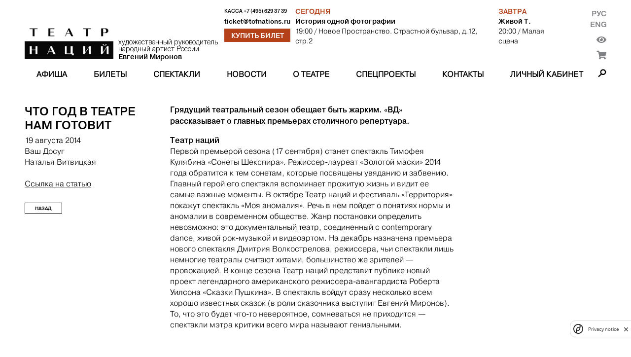

--- FILE ---
content_type: text/html; charset=utf-8
request_url: https://theatreofnations.ru/articles/chto-god-v-teatre-nam-gotovit
body_size: 6004
content:


<!DOCTYPE html>
<html lang="ru">
    <head>
        <meta charset="UTF-8">
        <meta name="viewport" content="width=device-width, initial-scale=1.0">
        <meta http-equiv="X-UA-Compatible" content="ie=edge">

        <title>Театр Наций</title>
        <meta name="description" content="Официальный сайт Театра Наций. Художественный руководитель народный артист России Евгений Миронов">

        <link rel="shortcut icon" type="image/png" href="https://cdn.theatreofnations.ru/static/core/img/favicon.ico"/>
        <link href="https://fonts.googleapis.com/css?family=Raleway:100,600,700" rel="stylesheet" type="text/css">
        <link rel="stylesheet" href="https://cdn.theatreofnations.ru/static/core/fontawesome-free-5.15.4-web/css/all.css">
        <link rel="stylesheet" href="https://cdn.theatreofnations.ru/static/core/css/swipebox.min.css">
        <link rel="stylesheet" href="https://cdn.theatreofnations.ru/static/core/css/splide-core.min.css">
        <link rel="stylesheet" href="https://cdn.theatreofnations.ru/static/core/css/special.css">
        <link rel="stylesheet" href="https://cdn.theatreofnations.ru/static/core/confirm/jquery-confirm.min.css">
        <link rel="stylesheet" href="https://cdn.theatreofnations.ru/static/core/confirm/jquery-confirm-base.css">
        <link rel="stylesheet" type="text/css" href="https://cdn.theatreofnations.ru/static/core/tooltipster/css/tooltipster.bundle.min.css" />
        <link rel="stylesheet" type="text/css" href="https://cdn.theatreofnations.ru/static/core/tooltipster/css/plugins/tooltipster/sideTip/themes/tooltipster-sideTip-borderless.min.css" />

        <link rel="stylesheet" href="https://cdn.theatreofnations.ru/static/core/css/three-dots.css" >
        <link rel="stylesheet" href="https://cdn.theatreofnations.ru/static/core/chosen/chosen.min.css">
        <link rel="stylesheet" href="https://cdn.theatreofnations.ru/static/core/css/main.css?v=41">
        <link rel="stylesheet" href="https://cdn.theatreofnations.ru/static/core/css/header.css?v=19">

        


<!--        <script src='https://www.google.com/recaptcha/api.js?render=6LdtcPshAAAAAP_NuhAyfGZTZjOXbfJ_FrJJqRqW'></script>-->
<!--        <script src="https://captcha-api.yandex.ru/captcha.js" defer></script>-->
        <script src="https://smartcaptcha.yandexcloud.net/captcha.js" defer></script>


        <script>
            const RECAPTCHA_PUBLIC_KEY = '6LdtcPshAAAAAP_NuhAyfGZTZjOXbfJ_FrJJqRqW'
            const SMARTCAPTCHA_PUBLIC_KEY = 'ysc1_ZFrnqZNxvGRQLJHhqFpgRB79tFRHHjrVJ4afYyQHb4756799'
        </script>
        <script type="text/javascript" src="https://cdn.theatreofnations.ru/static/core/js/jquery-3.6.0.min.js"></script>
        <script type="text/javascript" src="https://cdn.theatreofnations.ru/static/core/js/vue%402.js"></script>

        
        
            <script>
          (function(i,s,o,g,r,a,m){i['GoogleAnalyticsObject']=r;i[r]=i[r]||function(){
          (i[r].q=i[r].q||[]).push(arguments)},i[r].l=1*new Date();a=s.createElement(o),
          m=s.getElementsByTagName(o)[0];a.async=1;a.src=g;m.parentNode.insertBefore(a,m)
          })(window,document,'script','https://www.google-analytics.com/analytics.js','ga');

          ga('create', 'UA-37661595-1', 'auto');
          ga('send', 'pageview');
          ga('require', 'ec');

        </script>
<!-- Google tag (gtag.js) -->
<script async src="https://www.googletagmanager.com/gtag/js?id=G-ZNZ5DMS0E4"></script>
<script>
  window.dataLayer = window.dataLayer || [];
  function gtag(){dataLayer.push(arguments);}
  gtag('js', new Date());

  gtag('config', 'G-ZNZ5DMS0E4');
</script>
<!-- Top.Mail.Ru counter --> 
<script type="text/javascript"> 
var _tmr = window._tmr || (window._tmr = []); 
_tmr.push({id: "3505662", type: "pageView", start: (new Date()).getTime()}); 
(function (d, w, id) { 
  if (d.getElementById(id)) return; 
  var ts = d.createElement("script"); ts.type = "text/javascript"; ts.async = true; ts.id = id; 
  ts.src = "https://top-fwz1.mail.ru/js/code.js"; 
  var f = function () {var s = d.getElementsByTagName("script")[0]; s.parentNode.insertBefore(ts, s);}; 
  if (w.opera == "[object Opera]") { d.addEventListener("DOMContentLoaded", f, false); } else { f(); } 
})(document, window, "tmr-code"); 
</script> 
<noscript><div><img src="https://top-fwz1.mail.ru/counter?id=3505662;js=na" style="position:absolute;left:-9999px;" alt="Top.Mail.Ru" /></div></noscript> 
<!-- /Top.Mail.Ru counter -->
        <!-- Yandex.Metrika counter -->
        <script type="text/javascript" >
           (function(m,e,t,r,i,k,a){m[i]=m[i]||function(){(m[i].a=m[i].a||[]).push(arguments)};
           m[i].l=1*new Date();k=e.createElement(t),a=e.getElementsByTagName(t)[0],k.async=1,k.src=r,a.parentNode.insertBefore(k,a)})
           (window, document, "script", "https://mc.yandex.ru/metrika/tag.js", "ym");

           ym(74468419, "init", {
                clickmap:true,
                trackLinks:true,
                accurateTrackBounce:true,
                webvisor:false
           });
        </script>
        <noscript><div><img src="https://mc.yandex.ru/watch/74468419" style="position:absolute; left:-9999px;" alt="" /></div></noscript>
        <!-- /Yandex.Metrika counter -->
<!-- Yandex.Metrika counter --> <script type="text/javascript" > (function (d, w, c) { (w[c] = w[c] || []).push(function() { try { w.yaCounter35221590 = new Ya.Metrika({ id:35221590, clickmap:true, trackLinks:true, accurateTrackBounce:true, webvisor:true, ecommerce:"dataLayer" }); } catch(e) { } }); var n = d.getElementsByTagName("script")[0], s = d.createElement("script"), f = function () { n.parentNode.insertBefore(s, n); }; s.type = "text/javascript"; s.async = true; s.src = "https://mc.yandex.ru/metrika/watch.js"; if (w.opera == "[object Opera]") { d.addEventListener("DOMContentLoaded", f, false); } else { f(); } })(document, window, "yandex_metrika_callbacks"); </script> <noscript><div><img src="https://mc.yandex.ru/watch/35221590" style="position:absolute; left:-9999px;" alt="" /></div></noscript> <!-- /Yandex.Metrika counter -->
<script async src="https://culturaltracking.ru/static/js/spxl.js?pixelId=32953" data-pixel-id="32953"></script>
        

        
    </head>

    <body>
        


<header>
    <div class="container">
    <div class="header-row header-top">
        <div class="header-top__logo_block">
            <a href="/" class="header-top__logo">
                <img src="https://cdn.theatreofnations.ru/static/core/img/new_logo.png" alt="logo">
            </a>
            <a href="#" class="header-top__caption">
                <div>художественный руководитель</div>
                <div>народный артист России</div>
                <div><b>Евгений Миронов</b></div>
            </a>
        </div>
        <div class="header-top__phone_block">
            <div class="header-top__phone">
                <span>Касса </span>
                <a href="tel:+7 (495) 629 37 39">+7 (495) 629 37 39</a>
            </div>

            
            
            <div class="header-top__email">
                <a href="mailto:ticket@tofnations.ru">ticket@tofnations.ru</a>
            </div>
            
            <a class="btn btn_inverted" href="/events/">Купить билет</a>
        </div>
        <div class="header-top__repertoire_block">
            
    <div class="header-top__repertoire">
        <div class="header-top__repertoire-day">
            
                Сегодня
            
        </div>
        <div><a href="/performances/istoriya-odnoj-fotografii" class="header-top__repertoire-title">История одной фотографии</a></div>
        <div class="header-top__repertoire-info">
            <span>19:00</span>
            
                <span> / Новое Пространство. Страстной бульвар, д.12, стр.2</span>
            
        </div>
    </div>

    <div class="header-top__repertoire">
        <div class="header-top__repertoire-day">
            
                Завтра
            
        </div>
        <div><a href="/performances/zhivoy-t" class="header-top__repertoire-title">Живой Т.</a></div>
        <div class="header-top__repertoire-info">
            <span>20:00</span>
            
                <span> / Малая сцена</span>
            
        </div>
    </div>

        </div>
        <div class="header-top__buttons">
            <div class="header-top__lang-buttons">
                <a href="/articles/chto-god-v-teatre-nam-gotovit">Рус</a>
                <a href="/en/articles/chto-god-v-teatre-nam-gotovit">Eng</a>
            </div>
            <button href="#" id="specialButton" class="header-top__switch-for-special-button">
                <i class="fas fa-eye"></i>
            </button>
            <div class="lk_header_block">
                <div class="lk_triger_mob" >
                    <a class="auth_off" href="/users/login/"><i class="fas fa-user"></i></a>
                    <a class="auth_on" href="/users/profile/"><i class="fas fa-user"></i></a>
                </div>
                <a class="cart_count_block" href="/cart/view/">
                    <span class="cart_ttl">
                        <span class="js-minutes-remaining"></span><span>:</span><span class="js-seconds-remaining"></span>
                    </span>
                    <i class="fas fa-shopping-cart"></i>
                </a>
            </div>
        </div>
    </div>

    <div class="header-row header-responsive-phone">
        <span>Касса&nbsp;</span>
        <a href="tel:+7 (495) 629 37 39">+7 (495) 629 37 39</a>
    </div>

    <div class="header-row header-menu">
        

<nav class="nav-menu">
    
        <div class="nav-menu-item">
            
                <a href="/events"
                    class="">
                    Афиша
                </a>
            
            
        </div>
    
        <div class="nav-menu-item">
            
                <a href="/tickets"
                    class="">
                    Билеты
                </a>
            
            
        </div>
    
        <div class="nav-menu-item">
            
                <a href="/performances"
                    class="">
                    Спектакли
                </a>
            
            
        </div>
    
        <div class="nav-menu-item">
            
                <a href="/posts"
                    class="">
                    Новости
                </a>
            
            
        </div>
    
        <div class="nav-menu-item">
            
                <a href="/pages/o-teatre"
                    class="">
                    О театре
                </a>
            
            
                <div class="nav-menu-submenu">
                    
                        
                            <a href="/pages/o-teatre/" 
                                class="">
                                История
                            </a>
                        
                    
                        
                            <a href="/people" 
                                class="">
                                Персоны
                            </a>
                        
                    
                        
                            <a href="/tours" 
                                class="">
                                Гастроли
                            </a>
                        
                    
                        
                            <a href="/partners" 
                                class="">
                                Партнёры
                            </a>
                        
                    
                        
                            <a href="/documents" 
                                class="">
                                Документы
                            </a>
                        
                    
                        
                            <a href="/archive" 
                                class="">
                                Архив спектаклей
                            </a>
                        
                    
                </div>
            
        </div>
    
        <div class="nav-menu-item">
            
                <a href="/special_projects"
                    class="">
                    Спецпроекты
                </a>
            
            
                <div class="nav-menu-submenu">
                    
                        
                            <a href="/programma-podderzhki-teatrov-malyh-gorodov-rossii" 
                                class="">
                                Программа поддержки театров малых городов России
                            </a>
                        
                    
                        
                            <a href="/proekty/teatr-natsii-fest/" 
                                class="">
                                Театр Наций FEST
                            </a>
                        
                    
                        
                            <a href="https://theatreofnations.ru/proekty/teatr-natsiy-teatram-atomnykh-gorodov-1/" 
                                class="">
                                Театр Наций - театрам атомных городов
                            </a>
                        
                    
                        
                            <a href="https://theatreofnations.ru/proekty/programma-integraciya/" 
                                class="">
                                Программа «Интеграция»
                            </a>
                        
                    
                </div>
            
        </div>
    
        <div class="nav-menu-item">
            
                <a href="/contacts"
                    class="">
                    Контакты
                </a>
            
            
        </div>
    
    <div class="nav-menu-item lk_triger">
        
        
        <a class="auth_off " href="/users/login/">Личный кабинет</a>
        <a class="auth_on" href="/users/profile/"></a>
    </div>
</nav>

<div class="responsive-menu">
    <button class="open-responsive-menu btn">Меню</button>
    <div class="responsive-nav-menu">
        <nav class="responsive-nav-menu-items">
            
                <div class="responsive-nav-menu-item nav-menu-item">
                    <a href="/events" 
                        class="">Афиша</a>
                </div>
            
                <div class="responsive-nav-menu-item nav-menu-item">
                    <a href="/tickets" 
                        class="">Билеты</a>
                </div>
            
                <div class="responsive-nav-menu-item nav-menu-item">
                    <a href="/performances" 
                        class="">Спектакли</a>
                </div>
            
                <div class="responsive-nav-menu-item nav-menu-item">
                    <a href="/posts" 
                        class="">Новости</a>
                </div>
            
                <div class="responsive-nav-menu-item nav-menu-item">
                    <a href="/pages/o-teatre" 
                        class="">О театре</a>
                </div>
            
                <div class="responsive-nav-menu-item nav-menu-item">
                    <a href="/special_projects" 
                        class="">Спецпроекты</a>
                </div>
            
                <div class="responsive-nav-menu-item nav-menu-item">
                    <a href="/contacts" 
                        class="">Контакты</a>
                </div>
            
        </nav>
    </div>
</div>

<div class="nav-search">
    <span class="search-button"></span>
    <div class="search-form-content">
        <form action="/search/" method="get" class="search-form">
            <input type="text" name="query" class="form-input form-search-input" placeholder="Введите поисковую строку">
            <label>
                <input type="submit" value="Найти" class="btn">
            </label>
        </form>
    </div>
</div>


    </div>
    </div>
</header>


        <div class="container">
            
    <div class="content row">
        <div class="sidebar">
            <span class="sidebar-info-title">Что год в театре нам готовит</span>
            <div class="sidebar-info-caption">
                <div>19 августа 2014</div>
                
                    <div>Ваш Досуг</div>
                
                
                    <div>Наталья Витвицкая</div>
                
                
                    <br><a href="http://www.vashdosug.ru/msk/theatre/article/74256/" target="_blank" class="link">Ссылка на статью</a>
                
            </div>

            <a href="/articles/?season=2013" class="btn sidebar-btn">Назад</a>
        </div>

        <div class="content-body">
            <div class="stripped_content content-body__text rich-text">
                <p><strong>Грядущий театральный сезон обещает быть жарким. «ВД» рассказывает о главных премьерах столичного репертуара.</strong></p>

<p><strong>Театр наций</strong><br />
Первой премьерой сезона (17 сентября) станет спектакль Тимофея Кулябина «Сонеты Шекспира». Режиссер-лауреат «Золотой маски» 2014 года обратится к тем сонетам, которые посвящены увяданию и забвению. Главный герой его спектакля вспоминает прожитую жизнь и видит ее самые важные моменты. В октябре Театр наций и фестиваль «Территория» покажут спектакль «Моя аномалия». Речь в нем пойдет о понятиях нормы и аномалии в современном обществе. Жанр постановки определить невозможно: это документальный театр, соединенный с contemporary dance, живой рок-музыкой и видеоартом. На декабрь назначена премьера нового спектакля Дмитрия Волкострелова, режиссера, чьи спектакли лишь немногие театралы считают хитами, большинство же зрителей — провокацией. В конце сезона Театр наций представит публике новый проект легендарного американского режиссера-авангардиста Роберта Уилсона «Сказки Пушкина». В спектакль войдут сразу несколько всем хорошо известных сказок (в роли сказочника выступит Евгений Миронов). То, что это будет что-то невероятное, сомневаться не приходится — спектакли мэтра критики всего мира называют гениальными.</p>

            </div>
        </div>
    </div>

            


<footer>
    <div class="footer__col footer__image">
        
        
    </div>

    <div class="footer__col">
        <div class="footer__title">
            Контакты
        </div>
        <div class="footer__text">
            
            <p><em>&bull;&nbsp;</em>Москва, Петровский переулок, д. 3<br />
м. Чеховская, Пушкинская, Тверская</p>

<p><em>&bull;&nbsp;</em>График работы кассы: с 12:00 до 20:00 по воскресеньям и понедельникам.</p>

<p><em>&bull;&nbsp;</em>Бронирование билетов: +7(495)629-37-39 или +7(495)629-04-71, с понедельника по пятницу с 11:00 до 19:00.&nbsp;</p>
        </div>
    </div>

    <div class="footer__col" id="footer__subscribe_form_block">

    </div>

    <div class="footer__col social_block">
        <div class="footer__title">
            ТЕАТР В СОЦИАЛЬНЫХ СЕТЯХ
        </div>
        <div class="socials">
            <a href="https://vk.com/theatre_of_nations" class="socials__item" target="_blank">
                <img src="https://cdn.theatreofnations.ru/static/core/img/vk.png" alt="vk">
            </a>
            <a href="https://www.youtube.com/channel/UCz4p4uu8yynYtd7ald-4pEg" class="socials__item" target="_blank">
                <img src="https://cdn.theatreofnations.ru/static/core/img/youtube.png" alt="youtube">
            </a>
            <a href="https://t.me/tofnations" class="socials__item" target="_blank">
                <img src="https://cdn.theatreofnations.ru/static/core/img/tg_krg.png" alt="tg">
            </a>
            <a href="https://ok.ru/group/70000004376239" class="socials__item" target="_blank">
                <img src="https://cdn.theatreofnations.ru/static/core/img/ok.jpg" alt="ok">
            </a>
        </div>
        
        
            <div class="footer__title">
                Техническая поддержка
            </div>
            <div>
                support@tofnations.ru
            </div>
        
    </div>
    

    <div class="partners">
    
        <div></div>
        
            
                <a class="partner-item" style="cursor:default;" href="javascript:void(0)">
            
                <span class="partner-item__title">
                    Генеральный партнёр
                </span>
                <img src="https://cdn.theatreofnations.ru/media/CACHE/images/uploads/Partner/sber_new/f2149512359c1e0a8ed483c8d5aec310.jpg" alt="Генеральный партнёр">
            </a>
        
    
        <div></div>
        
            
                <a class="partner-item" style="cursor:default;" href="javascript:void(0)">
            
                <span class="partner-item__title">
                    Официальный партнёр
                </span>
                <img src="https://cdn.theatreofnations.ru/media/CACHE/images/uploads/Partner/200_Sibur/c2fe25141dfa72b5819af2ca1ac68e9f.jpg" alt="Официальный партнёр">
            </a>
        
    
        <div></div>
        
            
                <a class="partner-item" style="cursor:default;" href="javascript:void(0)">
            
                <span class="partner-item__title">
                    Официальный партнёр
                </span>
                <img src="https://cdn.theatreofnations.ru/media/CACHE/images/uploads/Partner/rosatom/5c96249627be5f1253795fcc1877bfbe.jpg" alt="Официальный партнёр">
            </a>
        
    
        <div></div>
        
            
                <a class="partner-item" style="cursor:default;" href="javascript:void(0)">
            
                <span class="partner-item__title">
                    Партнёр
                </span>
                <img src="https://cdn.theatreofnations.ru/media/CACHE/images/uploads/Partner/200_polus/494f0a68a0659726f72f805003f35ad2.jpg" alt="Партнёр">
            </a>
        
    
        <div></div>
        
            
                <a class="partner-item" style="cursor:default;" href="javascript:void(0)">
            
                <span class="partner-item__title">
                    Партнёр
                </span>
                <img src="https://cdn.theatreofnations.ru/media/CACHE/images/uploads/Partner/posie/ec1c37b8c1ce079db81e730328072bb0.jpg" alt="Партнёр">
            </a>
        
    
        <div></div>
        
            
                <a class="partner-item" style="cursor:default;" href="javascript:void(0)">
            
                <span class="partner-item__title">
                    Партнёр
                </span>
                <img src="https://cdn.theatreofnations.ru/media/CACHE/images/uploads/Partner/Samolet_sait/4be588852c6632857a8436c6c9def5eb.jpg" alt="Партнёр">
            </a>
        
    
        <div></div>
        
            
                <a class="partner-item" style="cursor:default;" href="javascript:void(0)">
            
                <span class="partner-item__title">
                    Партнёр
                </span>
                <img src="https://cdn.theatreofnations.ru/media/CACHE/images/uploads/Partner/%D1%81%D0%B8%D0%BD%D0%B0%D1%80%D0%B0_%D0%BD%D0%B0_%D1%81%D0%B0%D0%B9%D1%82/3316a51980886580a75d4b517b8d360c.jpg" alt="Партнёр">
            </a>
        
    
</div>

</footer>
        </div>

        <script>
            const csrfToken = 'uJgdFSyKIk0Einp11B0BMBHXWveqvNpg9h93C5WsbvL34Id89hcKX6pIyt04QaeE'
        </script>

        <script type="text/javascript" src="/jsi18n/"></script>

        <script src="https://cdn.theatreofnations.ru/static/core/confirm/jquery-confirm.min.js"></script>
        <script src="https://cdn.theatreofnations.ru/static/core/js/jquery.swipebox.min.js"></script>
        <script src="https://cdn.theatreofnations.ru/static/core/tooltipster/js/tooltipster.bundle.min.js"></script>
        <script src="https://cdn.theatreofnations.ru/static/core/js/splide.min.js"></script>
        <script src="https://cdn.theatreofnations.ru/static/core/chosen/chosen.jquery.min.js"></script>
        <script src="https://cdn.theatreofnations.ru/static/core/js/moment.js"></script>
        <script src="https://cdn.theatreofnations.ru/static/core/js/subscriptions.js?v=9"></script>
        <script src="https://cdn.theatreofnations.ru/static/core/js/js.cookie.min.js?v=5"></script>
        <script src="https://cdn.theatreofnations.ru/static/core/js/main.js?v=30"></script>
        <script src='https://cdn.theatreofnations.ru/static/users/js/login.js?v=11'></script>
        <script src="https://cdn.theatreofnations.ru/static/core/js/uhpv-full.min.js"></script>
        
    </body>
</html>


--- FILE ---
content_type: text/plain; charset=utf-8
request_url: https://theatreofnations.ru/api/token_places/
body_size: 263
content:
STT eyJ0eXAiOiJKV1QiLCJhbGciOiJIUzI1NiJ9.eyJkYXRhIjoiYWFjYTViOGZhOGM0MGZmZDcyYjUyYWI3MWY1ZTc2NzI2NmZmYzdkMjg2NGIzNzBkMGE4ZmUwYzFkNGM4NjI3YyJ9.2023ZNxY34VTZBKPM1Wfoaq91w8LrV6qpk2my2nFfc8